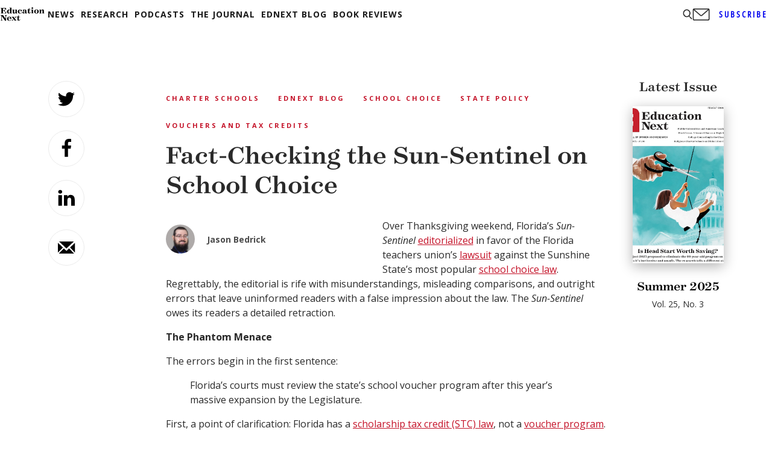

--- FILE ---
content_type: text/html; charset=utf-8
request_url: https://www.google.com/recaptcha/api2/aframe
body_size: 266
content:
<!DOCTYPE HTML><html><head><meta http-equiv="content-type" content="text/html; charset=UTF-8"></head><body><script nonce="U32tWxxmI_i38Snjoc3_aA">/** Anti-fraud and anti-abuse applications only. See google.com/recaptcha */ try{var clients={'sodar':'https://pagead2.googlesyndication.com/pagead/sodar?'};window.addEventListener("message",function(a){try{if(a.source===window.parent){var b=JSON.parse(a.data);var c=clients[b['id']];if(c){var d=document.createElement('img');d.src=c+b['params']+'&rc='+(localStorage.getItem("rc::a")?sessionStorage.getItem("rc::b"):"");window.document.body.appendChild(d);sessionStorage.setItem("rc::e",parseInt(sessionStorage.getItem("rc::e")||0)+1);localStorage.setItem("rc::h",'1768567425553');}}}catch(b){}});window.parent.postMessage("_grecaptcha_ready", "*");}catch(b){}</script></body></html>